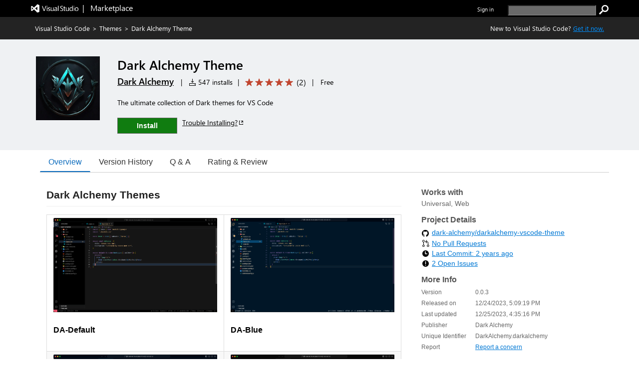

--- FILE ---
content_type: application/x-javascript
request_url: https://cdn.vsassets.io/v/M266_20251205.4/_scripts/TFS/min/OfficeFabric/components/GroupedList/GroupFooter.js
body_size: 392
content:
define("OfficeFabric/components/GroupedList/GroupFooter",["require","exports","tslib","react","../../Utilities","./GroupSpacer","./GroupFooter.scss"],function(n,t,i,r,u,f,e){"use strict";Object.defineProperty(t,"__esModule",{value:!0});var o=e,s=function(n){function t(){return n!==null&&n.apply(this,arguments)||this}return i.__extends(t,n),t.prototype.render=function(){var n=this.props,i=n.group,e=n.groupLevel,t=n.footerText;return i&&t?r.createElement("div",{className:u.css("ms-groupFooter",o.root)},f.GroupSpacer({count:e}),t):null},t}(u.BaseComponent);t.GroupFooter=s});



--- FILE ---
content_type: application/x-javascript
request_url: https://cdn.vsassets.io/v/M266_20251205.4/_scripts/TFS/min/OfficeFabric/components/Check/index.js
body_size: 189
content:
define("OfficeFabric/components/Check/index",["require","exports","tslib","./Check","./Check.base"],function(n,t,i,r,u){"use strict";Object.defineProperty(t,"__esModule",{value:!0});i.__exportStar(r,t);i.__exportStar(u,t)});



--- FILE ---
content_type: application/x-javascript
request_url: https://cdn.vsassets.io/v/M266_20251205.4/_scripts/TFS/min/OfficeFabric/DetailsList.js
body_size: 182
content:
define("OfficeFabric/DetailsList",["require","exports","tslib","./components/DetailsList/index"],function(n,t,i,r){"use strict";Object.defineProperty(t,"__esModule",{value:!0});i.__exportStar(r,t)});



--- FILE ---
content_type: application/x-javascript
request_url: https://cdn.vsassets.io/v/M266_20251205.4/_scripts/TFS/min/OfficeFabric/components/DetailsList/DetailsHeader.js
body_size: 3244
content:
define("OfficeFabric/components/DetailsList/DetailsHeader",["require","exports","tslib","react","react-dom","../../Utilities","./DetailsList.types","../../FocusZone","../../Icon","../../Layer","../GroupedList/GroupSpacer","../../GroupedList","./DetailsRowCheck","./DetailsRowCheck.scss","../../utilities/selection/interfaces","./DetailsHeader.scss"],function(n,t,i,r,u,f,e,o,s,h,c,l,a,v,y,p){"use strict";function ut(n){n.stopPropagation()}var d;Object.defineProperty(t,"__esModule",{value:!0});var w=p,k=v,g=0,nt=1,tt=16,it=24,rt={columnSortedAscDescription:"Sorted A to Z",columnSortedDescDescription:"Sorted Z to A"},b;(function(n){n[n.none=0]="none";n[n.hidden=1]="hidden";n[n.visible=2]="visible"})(b=t.SelectAllVisibility||(t.SelectAllVisibility={}));d=function(n){function t(t){var u=n.call(this,t)||this;return u._root=f.createRef(),u._onRenderColumnHeaderTooltip=function(n){return r.createElement("span",{className:n.hostClassName},n.children)},u._onRenderColumnSortedDescription=function(n){var t=n.strings||rt;return r.createElement("span",{className:f.css(w.sortDescription)},n.isSortedDescending?t.columnSortedDescDescription:t.columnSortedAscDescription)},u._onSelectAllClicked=function(){var n=u.props.selection;n.toggleAllSelected()},u._onRootMouseDown=function(n){var t=n.target.getAttribute("data-sizer-index"),i=Number(t),r=u.props.columns;t!==null&&n.button===g&&(u.setState({columnResizeDetails:{columnIndex:i,columnMinWidth:r[i].calculatedWidth,originX:n.clientX}}),n.preventDefault(),n.stopPropagation())},u._onRootMouseMove=function(n){var t=u.state,i=t.columnResizeDetails,r=t.isSizing;i&&!r&&n.clientX!==i.originX&&u.setState({isSizing:!0})},u._onRootKeyDown=function(n){var o=u.state,e=o.columnResizeDetails,a=o.isSizing,s=u.props,h=s.columns,c=s.onColumnResized,l=n.target.getAttribute("data-sizer-index"),r,t;l&&!a&&(r=Number(l),e?(t=void 0,n.which===13?(u.setState({columnResizeDetails:undefined}),n.preventDefault(),n.stopPropagation()):n.which===37?t=f.getRTL()?1:-1:n.which===39&&(t=f.getRTL()?-1:1),t&&(n.shiftKey||(t*=10),u.setState({columnResizeDetails:i.__assign({},e,{columnMinWidth:e.columnMinWidth+t})}),c&&c(h[r],e.columnMinWidth+t,r),n.preventDefault(),n.stopPropagation())):n.which===13&&(u.setState({columnResizeDetails:{columnIndex:r,columnMinWidth:h[r].calculatedWidth}}),n.preventDefault(),n.stopPropagation()))},u._onSizerMouseMove=function(n){var e=n.buttons,r=u.props,o=r.onColumnIsSizingChanged,s=r.onColumnResized,h=r.columns,t=u.state.columnResizeDetails,i;if(e!==undefined&&e!==nt){u._onSizerMouseUp(n);return}n.clientX!==t.originX&&o&&o(h[t.columnIndex],!0);s&&(i=n.clientX-t.originX,f.getRTL()&&(i=-i),s(h[t.columnIndex],t.columnMinWidth+i,t.columnIndex))},u._onSizerBlur=function(){var n=u.state.columnResizeDetails;n&&u.setState({columnResizeDetails:undefined,isSizing:!1})},u._onSizerMouseUp=function(){var n=u.props,i=n.columns,t=n.onColumnIsSizingChanged,r=u.state.columnResizeDetails;u.setState({columnResizeDetails:undefined,isSizing:!1});t&&t(i[r.columnIndex],!1)},u.state={columnResizeDetails:undefined,groupNestingDepth:u.props.groupNestingDepth,isAllCollapsed:u.props.isAllCollapsed},u._onToggleCollapseAll=u._onToggleCollapseAll.bind(u),u._onSelectAllClicked=u._onSelectAllClicked.bind(u),u._id=f.getId("header"),u}return i.__extends(t,n),t.prototype.componentDidMount=function(){var t=this.props.selection,i=this._root.current,n=u.findDOMNode(i);this._events.on(t,y.SELECTION_CHANGE,this._onSelectionChanged);this._events.on(n,"mousedown",this._onRootMouseDown);this._events.on(n,"keydown",this._onRootKeyDown)},t.prototype.componentWillReceiveProps=function(n){var t=this.state.groupNestingDepth;n.groupNestingDepth!==t&&this.setState({groupNestingDepth:n.groupNestingDepth})},t.prototype.render=function(){var n=this,t=this.props,ut=t.columns,ft=t.ariaLabel,u=t.ariaLabelForSelectAllCheckbox,p=t.selectAllVisibility,et=t.ariaLabelForSelectionColumn,ot=t.preventUserInteractionEventHandlers,i=this.state,v=i.isAllSelected,st=i.columnResizeDetails,y=i.isSizing,d=i.groupNestingDepth,ht=i.isAllCollapsed,g=p!==b.none,nt=this.props.onRenderColumnHeaderTooltip,rt=nt===void 0?this._onRenderColumnHeaderTooltip:nt;return r.createElement(o.FocusZone,{role:"row","aria-label":ft,className:f.css("ms-DetailsHeader",w.root,v&&"is-allSelected "+w.rootIsAllSelected,p===b.hidden&&"is-selectAllHidden "+w.rootIsSelectAllHidden,!!st&&y&&"is-resizingColumn"),componentRef:this._root,onMouseMove:this._onRootMouseMove,"data-automationid":"DetailsHeader",direction:o.FocusZoneDirection.horizontal,disabled:ot},g?[r.createElement("div",{key:"__checkbox",className:f.css("ms-DetailsHeader-cell","ms-DetailsHeader-cellIsCheck",w.cell,w.cellIsCheck,k.owner,v&&k.isSelected),"aria-labelledby":this._id+"-check","aria-colindex":1,role:"columnheader"},r.createElement("div",{className:f.css(w.checkBoxContainer),onClick:this.props.selection?this._onSelectAllClicked:undefined},rt({hostClassName:f.css(w.checkTooltip),id:this._id+"-checkTooltip",setAriaDescribedBy:!1,content:u,children:r.createElement(a.DetailsRowCheck,{id:this._id+"-check","aria-label":et,"aria-describedby":this._id+"-checkTooltip","data-is-focusable":!0,isHeader:!0,selected:v,anySelected:!1,canSelect:!0})},this._onRenderColumnHeaderTooltip))),u&&!this.props.onRenderColumnHeaderTooltip?r.createElement("label",{key:"__checkboxLabel",id:this._id+"-checkTooltip",className:w.accessibleLabel},u):null]:null,d>0&&this.props.collapseAllVisibility===l.CollapseAllVisibility.visible?r.createElement("div",{className:f.css("ms-DetailsHeader-cell",w.cell),onClick:this._onToggleCollapseAll,"data-is-focusable":!0},r.createElement(s.Icon,{className:f.css("ms-DetailsHeader-collapseButton",w.collapseButton,ht&&"is-collapsed "+w.collapseButtonIsCollapsed),iconName:"ChevronDown"})):null,c.GroupSpacer({count:d-1}),ut.map(function(t,i){return[r.createElement("div",{key:t.key,role:"columnheader","aria-sort":t.isSorted?t.isSortedDescending?"descending":"ascending":"none","aria-colindex":(g?2:1)+i,onKeyDown:n._onKeyDown.bind(n,i),className:f.css("ms-DetailsHeader-cell",w.cell,t.headerClassName,t.columnActionsMode!==e.ColumnActionsMode.disabled&&"is-actionable "+w.cellIsActionable,!t.name&&"is-empty "+w.cellIsEmpty,(t.isSorted||t.isGrouped||t.isFiltered)&&"is-icon-visible",t.isPadded&&w.cellWrapperPadded),style:{width:t.calculatedWidth+tt+(t.isPadded?it:0)},"data-automationid":"ColumnsHeaderColumn","data-item-key":t.key},rt({hostClassName:f.css(w.cellTooltip),id:n._id+"-"+t.key+"-tooltip",setAriaDescribedBy:!1,content:t.columnActionsMode!==e.ColumnActionsMode.disabled?t.ariaLabel:"",children:r.createElement("span",{id:n._id+"-"+t.key,"aria-label":t.isIconOnly?t.name:undefined,"aria-labelledby":t.isIconOnly?undefined:n._id+"-"+t.key+"-label ",className:f.css("ms-DetailsHeader-cellTitle",w.cellTitle),"data-is-focusable":t.columnActionsMode!==e.ColumnActionsMode.disabled,role:t.columnActionsMode!==e.ColumnActionsMode.disabled?"button":undefined,"aria-describedby":n.props.onRenderColumnHeaderTooltip?n._id+"-"+t.key+"-tooltip":undefined,onContextMenu:n._onColumnContextMenu.bind(n,t),onClick:t.columnActionsMode!==e.ColumnActionsMode.disabled?n._onColumnClick.bind(n,t):undefined,"aria-haspopup":t.columnActionsMode===e.ColumnActionsMode.hasDropdown},r.createElement("span",{id:n._id+"-"+t.key+"-name",className:f.css("ms-DetailsHeader-cellName",w.cellName,(u={},u[w.iconOnlyHeader]=t.isIconOnly,u))},(t.iconName||t.iconClassName)&&r.createElement(s.Icon,{className:f.css(w.nearIcon,t.iconClassName),iconName:t.iconName}),t.isIconOnly?undefined:t.name),t.isFiltered&&r.createElement(s.Icon,{className:w.nearIcon,iconName:"Filter"}),t.isSorted&&r.createElement("span",null,r.createElement(s.Icon,{className:f.css(w.nearIcon,w.sortIcon),iconName:t.isSortedDescending?"SortDown":"SortUp"}),n._onRenderColumnSortedDescription(t)),t.isGrouped&&r.createElement(s.Icon,{className:w.nearIcon,iconName:"GroupedDescending"}),t.columnActionsMode===e.ColumnActionsMode.hasDropdown&&!t.isIconOnly&&r.createElement(s.Icon,{className:f.css("ms-DetailsHeader-filterChevron",w.filterChevron),iconName:"ChevronDown"}))},n._onRenderColumnHeaderTooltip)),t.ariaLabel&&!n.props.onRenderColumnHeaderTooltip?r.createElement("label",{key:t.key+"_label",id:n._id+"-"+t.key+"-label",className:w.accessibleLabel},t.ariaLabel):null,t.isResizable&&n._renderColumnSizer(i)];var u}),y&&r.createElement(h.Layer,null,r.createElement("div",{className:f.css(y&&w.sizingOverlay),onMouseMove:this._onSizerMouseMove,onMouseUp:this._onSizerMouseUp})))},t.prototype.focus=function(){return Boolean(this._root.current&&this._root.current.focus())},t.prototype._renderColumnSizer=function(n){var u=this.props.columns,e=this.props.columns[n],i=this.state.columnResizeDetails,t;return r.createElement("div",{key:e.key+"_sizer","aria-hidden":!0,role:"button","data-is-focusable":!1,onClick:ut,"data-sizer-index":n,onBlur:this._onSizerBlur,className:f.css("ms-DetailsHeader-cellSizer",w.cellSizer,n<u.length-1?w.cellSizerStart:w.cellSizerEnd,(t={},t["is-resizing "+w.cellIsResizing]=i&&i.columnIndex===n,t)),onDoubleClick:this._onSizerDoubleClick.bind(this,n)})},t.prototype._onSizerDoubleClick=function(n){var t=this.props,i=t.onColumnAutoResized,r=t.columns;i&&i(r[n],n)},t.prototype._onSelectionChanged=function(){var n=this.props.selection.isAllSelected();this.state.isAllSelected!==n&&this.setState({isAllSelected:n})},t.prototype._onColumnClick=function(n,t){var i=this.props.onColumnClick;if(n.onColumnClick)n.onColumnClick(t,n);i&&i(t,n)},t.prototype._onColumnContextMenu=function(n,t){var i=this.props.onColumnContextMenu;if(n.onColumnContextMenu){n.onColumnContextMenu(n,t);t.preventDefault()}i&&(i(n,t),t.preventDefault())},t.prototype._onToggleCollapseAll=function(){var n=this.props.onToggleCollapseAll,t=!this.state.isAllCollapsed;this.setState({isAllCollapsed:t});n&&n(t)},t.prototype._onKeyDown=function(n,t){var s=this.state.isSizing,i;if(!(t.ctrlKey&&(t.keyCode===39||t.keyCode===37))){s&&this.setState({isSizing:!1,columnResizeDetails:undefined});return}var u=this.props,e=u.onColumnIsSizingChanged,o=u.onColumnResized,r=u.columns;this.setState({isSizing:!0,columnResizeDetails:{columnIndex:n,originX:0,columnMinWidth:r[n].calculatedWidth}});e&&e(r[n],!0);o&&(i=t.keyCode===39?10:-10,i=f.getRTL()?i*-1:i,o(r[n],r[n].calculatedWidth+i,n));t.preventDefault();t.stopPropagation()},t.defaultProps={selectAllVisibility:b.visible,collapseAllVisibility:l.CollapseAllVisibility.visible},t}(f.BaseComponent);t.DetailsHeader=d});



--- FILE ---
content_type: text/xml
request_url: https://darkalchemy.gallerycdn.vsassets.io/extensions/darkalchemy/darkalchemy/0.0.3/1703521884824/Microsoft.VisualStudio.Services.VsixManifest
body_size: 827
content:
<?xml version="1.0" encoding="utf-8"?>
	<PackageManifest Version="2.0.0" xmlns="http://schemas.microsoft.com/developer/vsx-schema/2011" xmlns:d="http://schemas.microsoft.com/developer/vsx-schema-design/2011">
		<Metadata>
			<Identity Language="en-US" Id="darkalchemy" Version="0.0.3" Publisher="DarkAlchemy" />
			<DisplayName>Dark Alchemy Theme</DisplayName>
			<Description xml:space="preserve">The ultimate collection of Dark themes for VS Code</Description>
			<Tags>theme,dark,color theme,dark theme,dark alchemy,vs code theme,color-theme,__web_extension</Tags>
			<Categories>Themes</Categories>
			<GalleryFlags>Public</GalleryFlags>
			
			<Properties>
				<Property Id="Microsoft.VisualStudio.Code.Engine" Value="^1.78.0" />
				<Property Id="Microsoft.VisualStudio.Code.ExtensionDependencies" Value="" />
				<Property Id="Microsoft.VisualStudio.Code.ExtensionPack" Value="" />
				<Property Id="Microsoft.VisualStudio.Code.ExtensionKind" Value="ui,workspace,web" />
				<Property Id="Microsoft.VisualStudio.Code.LocalizedLanguages" Value="" />
				
				
				<Property Id="Microsoft.VisualStudio.Services.Links.Source" Value="https://github.com/dark-alchemy/darkalchemy-vscode-theme.git" />
				<Property Id="Microsoft.VisualStudio.Services.Links.Getstarted" Value="https://github.com/dark-alchemy/darkalchemy-vscode-theme.git" />
				<Property Id="Microsoft.VisualStudio.Services.Links.GitHub" Value="https://github.com/dark-alchemy/darkalchemy-vscode-theme.git" />
				<Property Id="Microsoft.VisualStudio.Services.Links.Support" Value="https://github.com/dark-alchemy/darkalchemy-vscode-theme/issues" />
				<Property Id="Microsoft.VisualStudio.Services.Links.Learn" Value="https://github.com/dark-alchemy/darkalchemy-vscode-theme#readme" />
				
				
				<Property Id="Microsoft.VisualStudio.Services.GitHubFlavoredMarkdown" Value="true" />
				<Property Id="Microsoft.VisualStudio.Services.Content.Pricing" Value="Free"/>

				
				
			</Properties>
			<License>extension/LICENSE.txt</License>
			<Icon>extension/images/icon.jpg</Icon>
		</Metadata>
		<Installation>
			<InstallationTarget Id="Microsoft.VisualStudio.Code"/>
		</Installation>
		<Dependencies/>
		<Assets>
			<Asset Type="Microsoft.VisualStudio.Code.Manifest" Path="extension/package.json" Addressable="true" />
			<Asset Type="Microsoft.VisualStudio.Services.Content.Details" Path="extension/README.md" Addressable="true" />
<Asset Type="Microsoft.VisualStudio.Services.Content.Changelog" Path="extension/CHANGELOG.md" Addressable="true" />
<Asset Type="Microsoft.VisualStudio.Services.Content.License" Path="extension/LICENSE.txt" Addressable="true" />
<Asset Type="Microsoft.VisualStudio.Services.Icons.Default" Path="extension/images/icon.jpg" Addressable="true" />
		</Assets>
	</PackageManifest>